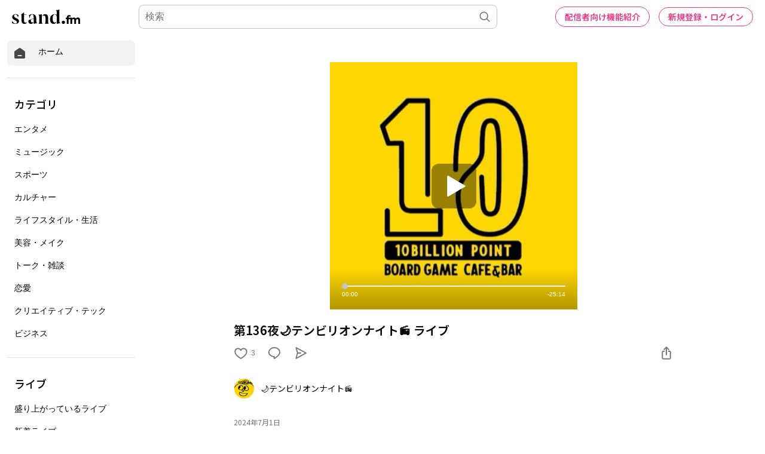

--- FILE ---
content_type: text/html; charset=utf-8
request_url: https://www.google.com/recaptcha/api2/aframe
body_size: 183
content:
<!DOCTYPE HTML><html><head><meta http-equiv="content-type" content="text/html; charset=UTF-8"></head><body><script nonce="arBLunnOvxXgDJFiDJYfmA">/** Anti-fraud and anti-abuse applications only. See google.com/recaptcha */ try{var clients={'sodar':'https://pagead2.googlesyndication.com/pagead/sodar?'};window.addEventListener("message",function(a){try{if(a.source===window.parent){var b=JSON.parse(a.data);var c=clients[b['id']];if(c){var d=document.createElement('img');d.src=c+b['params']+'&rc='+(localStorage.getItem("rc::a")?sessionStorage.getItem("rc::b"):"");window.document.body.appendChild(d);sessionStorage.setItem("rc::e",parseInt(sessionStorage.getItem("rc::e")||0)+1);localStorage.setItem("rc::h",'1769230409989');}}}catch(b){}});window.parent.postMessage("_grecaptcha_ready", "*");}catch(b){}</script></body></html>